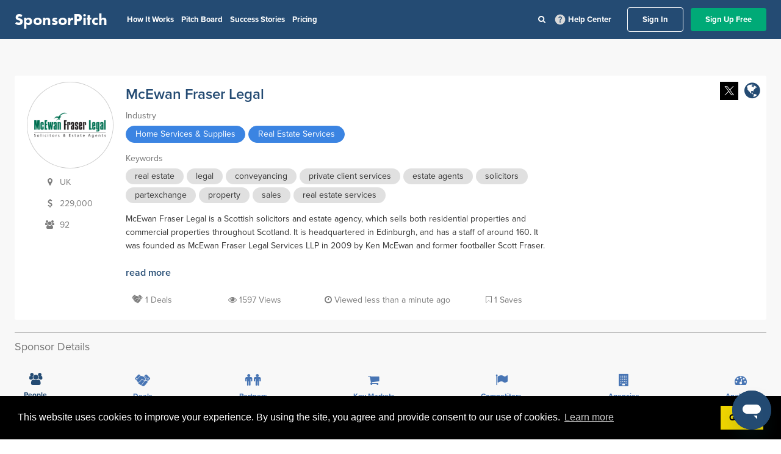

--- FILE ---
content_type: application/javascript
request_url: https://prism.app-us1.com/?a=92121044&u=https%3A%2F%2Fapp.sponsorpitch.com%2Fsponsors%2Fmcewan-fraser-legal
body_size: 123
content:
window.visitorGlobalObject=window.visitorGlobalObject||window.prismGlobalObject;window.visitorGlobalObject.setVisitorId('dffd47c8-4af3-4a65-9355-497a47dafddc', '92121044');window.visitorGlobalObject.setWhitelistedServices('tracking', '92121044');